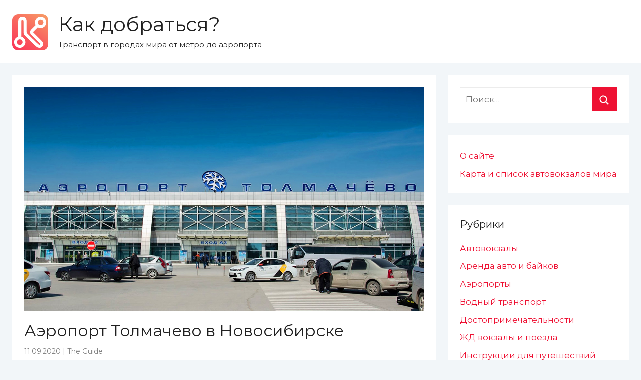

--- FILE ---
content_type: text/html; charset=UTF-8
request_url: https://kakdobratsa.ru/how-to-get-from-airport-novosibirsk/
body_size: 19756
content:
<!DOCTYPE html>
<html lang="ru-RU" prefix="og: http://ogp.me/ns#">

<head>
<script async src="https://pagead2.googlesyndication.com/pagead/js/adsbygoogle.js"></script>
<script>
     (adsbygoogle = window.adsbygoogle || []).push({
          google_ad_client: "ca-pub-6325682375090603",
          enable_page_level_ads: true
     });
</script>
<meta charset="UTF-8">
<meta name="viewport" content="width=device-width, initial-scale=1">

<link rel="apple-touch-icon" sizes="57x57" href="/assets/kakdobratsa/favicon/apple-touch-icon-57x57.png?v=vMQMOnBP2R">
<link rel="apple-touch-icon" sizes="60x60" href="/assets/kakdobratsa/favicon/apple-touch-icon-60x60.png?v=vMQMOnBP2R">
<link rel="apple-touch-icon" sizes="72x72" href="/assets/kakdobratsa/favicon/apple-touch-icon-72x72.png?v=vMQMOnBP2R">
<link rel="apple-touch-icon" sizes="76x76" href="/assets/kakdobratsa/favicon/apple-touch-icon-76x76.png?v=vMQMOnBP2R">
<link rel="apple-touch-icon" sizes="114x114" href="/assets/kakdobratsa/favicon/apple-touch-icon-114x114.png?v=vMQMOnBP2R">
<link rel="apple-touch-icon" sizes="120x120" href="/assets/kakdobratsa/favicon/apple-touch-icon-120x120.png?v=vMQMOnBP2R">
<link rel="apple-touch-icon" sizes="144x144" href="/assets/kakdobratsa/favicon/apple-touch-icon-144x144.png?v=vMQMOnBP2R">
<link rel="apple-touch-icon" sizes="152x152" href="/assets/kakdobratsa/favicon/apple-touch-icon-152x152.png?v=vMQMOnBP2R">
<link rel="apple-touch-icon" sizes="180x180" href="/assets/kakdobratsa/favicon/apple-touch-icon-180x180.png?v=vMQMOnBP2R">
<link rel="icon" type="image/png" sizes="32x32" href="/assets/kakdobratsa/favicon/favicon-32x32.png?v=vMQMOnBP2R">
<link rel="icon" type="image/png" sizes="16x16" href="/assets/kakdobratsa/favicon/favicon-16x16.png?v=vMQMOnBP2R">
<link rel="manifest" href="/assets/kakdobratsa/favicon/site.webmanifest?v=vMQMOnBP2R">
<link rel="mask-icon" href="/assets/kakdobratsa/favicon/safari-pinned-tab.svg?v=vMQMOnBP2R" color="#fa3559">
<link rel="shortcut icon" href="/assets/kakdobratsa/favicon/favicon.ico?v=vMQMOnBP2R">
<meta name="apple-mobile-web-app-title" content="Как добраться">
<meta name="application-name" content="Как добраться">
<meta name="msapplication-TileColor" content="#fa3559">
<meta name="msapplication-TileImage" content="/assets/kakdobratsa/favicon/mstile-144x144.png?v=vMQMOnBP2R">
<meta name="msapplication-config" content="/assets/kakdobratsa/favicon/browserconfig.xml?v=vMQMOnBP2R">
<meta name="theme-color" content="#ffffff">
    
<link rel="profile" href="http://gmpg.org/xfn/11">
<link href="https://fonts.googleapis.com/css?family=Montserrat" rel="stylesheet">
<title>Аэропорт Толмачево в Новосибирске - Как добраться?</title>

	  <meta name='robots' content='max-image-preview:large' />
	<style>img:is([sizes="auto" i], [sizes^="auto," i]) { contain-intrinsic-size: 3000px 1500px }</style>
	
<meta name="description" content="Аэропорт Толмачево в Новосибирске: как добраться до центра, стоимость проезда на такси и автобусах, время в пути и где находится аэропорт."/>
<link rel="canonical" href="https://kakdobratsa.ru/how-to-get-from-airport-novosibirsk/" />
<meta property="og:locale" content="ru_RU" />
<meta property="og:type" content="article" />
<meta property="og:title" content="Аэропорт Толмачево в Новосибирске - Как добраться?" />
<meta property="og:description" content="Аэропорт Толмачево в Новосибирске: как добраться до центра, стоимость проезда на такси и автобусах, время в пути и где находится аэропорт." />
<meta property="og:url" content="https://kakdobratsa.ru/how-to-get-from-airport-novosibirsk/" />
<meta property="og:site_name" content="Как добраться?" />
<meta property="article:tag" content="Новосибирск" />
<meta property="article:tag" content="Россия" />
<meta property="article:section" content="Аэропорты" />
<meta property="article:published_time" content="2020-09-11T18:57:22+03:00" />
<meta property="article:modified_time" content="2024-05-07T08:49:54+03:00" />
<meta property="og:updated_time" content="2024-05-07T08:49:54+03:00" />
<meta property="og:image" content="https://kakdobratsa.ru/wp-content/uploads/kakdobratsa_ru/2020/09/how-to-get-from-airport-novosibirsk.jpg" />
<meta property="og:image:secure_url" content="https://kakdobratsa.ru/wp-content/uploads/kakdobratsa_ru/2020/09/how-to-get-from-airport-novosibirsk.jpg" />
<meta property="og:image:width" content="1240" />
<meta property="og:image:height" content="696" />
<meta name="twitter:card" content="summary_large_image" />
<meta name="twitter:description" content="Аэропорт Толмачево в Новосибирске: как добраться до центра, стоимость проезда на такси и автобусах, время в пути и где находится аэропорт." />
<meta name="twitter:title" content="Аэропорт Толмачево в Новосибирске - Как добраться?" />
<meta name="twitter:image" content="https://kakdobratsa.ru/wp-content/uploads/kakdobratsa_ru/2020/09/how-to-get-from-airport-novosibirsk.jpg" />
<script type='application/ld+json'>{"@context":"http:\/\/schema.org","@type":"WebSite","@id":"#website","url":"https:\/\/kakdobratsa.ru\/","name":"\u041a\u0430\u043a \u0434\u043e\u0431\u0440\u0430\u0442\u044c\u0441\u044f?","potentialAction":{"@type":"SearchAction","target":"https:\/\/kakdobratsa.ru\/?s={search_term_string}","query-input":"required name=search_term_string"}}</script>

<link rel="alternate" type="application/rss+xml" title="Как добраться? &raquo; Лента" href="https://kakdobratsa.ru/feed/" />
<link rel="alternate" type="application/rss+xml" title="Как добраться? &raquo; Лента комментариев" href="https://kakdobratsa.ru/comments/feed/" />
<link rel="alternate" type="application/rss+xml" title="Как добраться? &raquo; Лента комментариев к &laquo;Аэропорт Толмачево в Новосибирске&raquo;" href="https://kakdobratsa.ru/how-to-get-from-airport-novosibirsk/feed/" />
<script type="text/javascript">
/* <![CDATA[ */
window._wpemojiSettings = {"baseUrl":"https:\/\/s.w.org\/images\/core\/emoji\/15.0.3\/72x72\/","ext":".png","svgUrl":"https:\/\/s.w.org\/images\/core\/emoji\/15.0.3\/svg\/","svgExt":".svg","source":{"concatemoji":"https:\/\/kakdobratsa.ru\/wp-includes\/js\/wp-emoji-release.min.js?ver=6.7.1"}};
/*! This file is auto-generated */
!function(i,n){var o,s,e;function c(e){try{var t={supportTests:e,timestamp:(new Date).valueOf()};sessionStorage.setItem(o,JSON.stringify(t))}catch(e){}}function p(e,t,n){e.clearRect(0,0,e.canvas.width,e.canvas.height),e.fillText(t,0,0);var t=new Uint32Array(e.getImageData(0,0,e.canvas.width,e.canvas.height).data),r=(e.clearRect(0,0,e.canvas.width,e.canvas.height),e.fillText(n,0,0),new Uint32Array(e.getImageData(0,0,e.canvas.width,e.canvas.height).data));return t.every(function(e,t){return e===r[t]})}function u(e,t,n){switch(t){case"flag":return n(e,"\ud83c\udff3\ufe0f\u200d\u26a7\ufe0f","\ud83c\udff3\ufe0f\u200b\u26a7\ufe0f")?!1:!n(e,"\ud83c\uddfa\ud83c\uddf3","\ud83c\uddfa\u200b\ud83c\uddf3")&&!n(e,"\ud83c\udff4\udb40\udc67\udb40\udc62\udb40\udc65\udb40\udc6e\udb40\udc67\udb40\udc7f","\ud83c\udff4\u200b\udb40\udc67\u200b\udb40\udc62\u200b\udb40\udc65\u200b\udb40\udc6e\u200b\udb40\udc67\u200b\udb40\udc7f");case"emoji":return!n(e,"\ud83d\udc26\u200d\u2b1b","\ud83d\udc26\u200b\u2b1b")}return!1}function f(e,t,n){var r="undefined"!=typeof WorkerGlobalScope&&self instanceof WorkerGlobalScope?new OffscreenCanvas(300,150):i.createElement("canvas"),a=r.getContext("2d",{willReadFrequently:!0}),o=(a.textBaseline="top",a.font="600 32px Arial",{});return e.forEach(function(e){o[e]=t(a,e,n)}),o}function t(e){var t=i.createElement("script");t.src=e,t.defer=!0,i.head.appendChild(t)}"undefined"!=typeof Promise&&(o="wpEmojiSettingsSupports",s=["flag","emoji"],n.supports={everything:!0,everythingExceptFlag:!0},e=new Promise(function(e){i.addEventListener("DOMContentLoaded",e,{once:!0})}),new Promise(function(t){var n=function(){try{var e=JSON.parse(sessionStorage.getItem(o));if("object"==typeof e&&"number"==typeof e.timestamp&&(new Date).valueOf()<e.timestamp+604800&&"object"==typeof e.supportTests)return e.supportTests}catch(e){}return null}();if(!n){if("undefined"!=typeof Worker&&"undefined"!=typeof OffscreenCanvas&&"undefined"!=typeof URL&&URL.createObjectURL&&"undefined"!=typeof Blob)try{var e="postMessage("+f.toString()+"("+[JSON.stringify(s),u.toString(),p.toString()].join(",")+"));",r=new Blob([e],{type:"text/javascript"}),a=new Worker(URL.createObjectURL(r),{name:"wpTestEmojiSupports"});return void(a.onmessage=function(e){c(n=e.data),a.terminate(),t(n)})}catch(e){}c(n=f(s,u,p))}t(n)}).then(function(e){for(var t in e)n.supports[t]=e[t],n.supports.everything=n.supports.everything&&n.supports[t],"flag"!==t&&(n.supports.everythingExceptFlag=n.supports.everythingExceptFlag&&n.supports[t]);n.supports.everythingExceptFlag=n.supports.everythingExceptFlag&&!n.supports.flag,n.DOMReady=!1,n.readyCallback=function(){n.DOMReady=!0}}).then(function(){return e}).then(function(){var e;n.supports.everything||(n.readyCallback(),(e=n.source||{}).concatemoji?t(e.concatemoji):e.wpemoji&&e.twemoji&&(t(e.twemoji),t(e.wpemoji)))}))}((window,document),window._wpemojiSettings);
/* ]]> */
</script>
<link rel='stylesheet' id='donovan-custom-fonts-css' href='https://kakdobratsa.ru/wp-content/themes/kakdobratsa/assets/css/custom-fonts.css?ver=20190203' type='text/css' media='all' />
<style id='wp-emoji-styles-inline-css' type='text/css'>

	img.wp-smiley, img.emoji {
		display: inline !important;
		border: none !important;
		box-shadow: none !important;
		height: 1em !important;
		width: 1em !important;
		margin: 0 0.07em !important;
		vertical-align: -0.1em !important;
		background: none !important;
		padding: 0 !important;
	}
</style>
<link rel='stylesheet' id='contact-form-7-css' href='https://kakdobratsa.ru/wp-content/plugins/contact-form-7/includes/css/styles.css?ver=6.0.3' type='text/css' media='all' />
<link rel='stylesheet' id='stcr-font-awesome-css' href='https://kakdobratsa.ru/wp-content/plugins/subscribe-to-comments-reloaded/includes/css/font-awesome.min.css?ver=6.7.1' type='text/css' media='all' />
<link rel='stylesheet' id='stcr-style-css' href='https://kakdobratsa.ru/wp-content/plugins/subscribe-to-comments-reloaded/includes/css/stcr-style.css?ver=6.7.1' type='text/css' media='all' />
<link rel='stylesheet' id='ppress-frontend-css' href='https://kakdobratsa.ru/wp-content/plugins/wp-user-avatar/assets/css/frontend.min.css?ver=4.15.21' type='text/css' media='all' />
<link rel='stylesheet' id='ppress-flatpickr-css' href='https://kakdobratsa.ru/wp-content/plugins/wp-user-avatar/assets/flatpickr/flatpickr.min.css?ver=4.15.21' type='text/css' media='all' />
<link rel='stylesheet' id='ppress-select2-css' href='https://kakdobratsa.ru/wp-content/plugins/wp-user-avatar/assets/select2/select2.min.css?ver=6.7.1' type='text/css' media='all' />
<link rel='stylesheet' id='wp-lightbox-2.min.css-css' href='https://kakdobratsa.ru/wp-content/plugins/wp-lightbox-2/styles/lightbox.min.ru_RU.css?ver=1.3.4' type='text/css' media='all' />
<link rel='stylesheet' id='donovan-stylesheet-css' href='https://kakdobratsa.ru/wp-content/themes/kakdobratsa/style.css?ver=1.2.5' type='text/css' media='all' />
<style id='akismet-widget-style-inline-css' type='text/css'>

			.a-stats {
				--akismet-color-mid-green: #357b49;
				--akismet-color-white: #fff;
				--akismet-color-light-grey: #f6f7f7;

				max-width: 350px;
				width: auto;
			}

			.a-stats * {
				all: unset;
				box-sizing: border-box;
			}

			.a-stats strong {
				font-weight: 600;
			}

			.a-stats a.a-stats__link,
			.a-stats a.a-stats__link:visited,
			.a-stats a.a-stats__link:active {
				background: var(--akismet-color-mid-green);
				border: none;
				box-shadow: none;
				border-radius: 8px;
				color: var(--akismet-color-white);
				cursor: pointer;
				display: block;
				font-family: -apple-system, BlinkMacSystemFont, 'Segoe UI', 'Roboto', 'Oxygen-Sans', 'Ubuntu', 'Cantarell', 'Helvetica Neue', sans-serif;
				font-weight: 500;
				padding: 12px;
				text-align: center;
				text-decoration: none;
				transition: all 0.2s ease;
			}

			/* Extra specificity to deal with TwentyTwentyOne focus style */
			.widget .a-stats a.a-stats__link:focus {
				background: var(--akismet-color-mid-green);
				color: var(--akismet-color-white);
				text-decoration: none;
			}

			.a-stats a.a-stats__link:hover {
				filter: brightness(110%);
				box-shadow: 0 4px 12px rgba(0, 0, 0, 0.06), 0 0 2px rgba(0, 0, 0, 0.16);
			}

			.a-stats .count {
				color: var(--akismet-color-white);
				display: block;
				font-size: 1.5em;
				line-height: 1.4;
				padding: 0 13px;
				white-space: nowrap;
			}
		
</style>
<link rel='stylesheet' id='decent-comments-widget-css' href='https://kakdobratsa.ru/wp-content/plugins/decent-comments/css/decent-comments-widget.css' type='text/css' media='all' />
<script type="text/javascript" src="https://kakdobratsa.ru/wp-includes/js/jquery/jquery.min.js?ver=3.7.1" id="jquery-core-js"></script>
<script type="text/javascript" src="https://kakdobratsa.ru/wp-includes/js/jquery/jquery-migrate.min.js?ver=3.4.1" id="jquery-migrate-js"></script>
<script type="text/javascript" src="https://kakdobratsa.ru/wp-content/plugins/wp-user-avatar/assets/flatpickr/flatpickr.min.js?ver=4.15.21" id="ppress-flatpickr-js"></script>
<script type="text/javascript" src="https://kakdobratsa.ru/wp-content/plugins/wp-user-avatar/assets/select2/select2.min.js?ver=4.15.21" id="ppress-select2-js"></script>
<script type="text/javascript" id="donovan-jquery-navigation-js-extra">
/* <![CDATA[ */
var donovan_menu_title = "<svg class=\"icon icon-menu\" aria-hidden=\"true\" role=\"img\"> <use xlink:href=\"https:\/\/kakdobratsa.ru\/wp-content\/themes\/kakdobratsa\/assets\/icons\/genericons-neue.svg#menu\"><\/use> <\/svg>\u041c\u0435\u043d\u044e";
/* ]]> */
</script>
<script type="text/javascript" src="https://kakdobratsa.ru/wp-content/themes/kakdobratsa/assets/js/navigation.js?ver=20171005" id="donovan-jquery-navigation-js"></script>
<script type="text/javascript" src="https://kakdobratsa.ru/wp-content/themes/kakdobratsa/assets/js/svgxuse.min.js?ver=1.2.4" id="svgxuse-js"></script>
<link rel="https://api.w.org/" href="https://kakdobratsa.ru/wp-json/" /><link rel="alternate" title="JSON" type="application/json" href="https://kakdobratsa.ru/wp-json/wp/v2/posts/4551" /><link rel="EditURI" type="application/rsd+xml" title="RSD" href="https://kakdobratsa.ru/xmlrpc.php?rsd" />
<meta name="generator" content="WordPress 6.7.1" />
<link rel='shortlink' href='https://kakdobratsa.ru/?p=4551' />
<link rel="alternate" title="oEmbed (JSON)" type="application/json+oembed" href="https://kakdobratsa.ru/wp-json/oembed/1.0/embed?url=https%3A%2F%2Fkakdobratsa.ru%2Fhow-to-get-from-airport-novosibirsk%2F" />
<link rel="alternate" title="oEmbed (XML)" type="text/xml+oembed" href="https://kakdobratsa.ru/wp-json/oembed/1.0/embed?url=https%3A%2F%2Fkakdobratsa.ru%2Fhow-to-get-from-airport-novosibirsk%2F&#038;format=xml" />
<style type="text/css">.eafl-disclaimer-small{font-size:.8em}.eafl-disclaimer-smaller{font-size:.6em}</style><link rel="pingback" href="https://kakdobratsa.ru/xmlrpc.php">
<style type="text/css">.recentcomments a{display:inline !important;padding:0 !important;margin:0 !important;}</style><style type="text/css" id="custom-background-css">
body.custom-background { background-color: #f2f6f9; }
</style>
	</head>

<body class="post-template-default single single-post postid-4551 single-format-standard custom-background blog-grid-layout">

	<div id="page" class="site">
		<a class="skip-link screen-reader-text" href="#content">Перейти к содержимому</a>

		
		<header id="masthead" class="site-header clearfix" role="banner">

			<div class="header-main container clearfix">

				<div id="logo" class="site-branding clearfix">

					<a class="site-logo" href="https://kakdobratsa.ru/" rel="home" title="Как добраться?"></a>					
			<p class="site-title"><a href="https://kakdobratsa.ru/" rel="home">Как добраться?</a></p>

							
			<p class="site-description">Транспорт в городах мира от метро до аэропорта</p>

		
				</div><!-- .site-branding -->

				
			</div><!-- .header-main -->

			

<div id="main-navigation-wrap" class="primary-navigation-wrap">

	<div id="main-navigation-container" class="primary-navigation-container container">

		
        
	</div>

</div>


			
			
		</header><!-- #masthead -->

		<div id="content" class="site-content container">

	<div id="primary" class="content-area">
		<main id="main" class="site-main">

		
<article id="post-4551" class="post-4551 post type-post status-publish format-standard has-post-thumbnail hentry category-airports tag-novosibirsk tag-russia">

	
			<div class="post-image">
				<img width="1240" height="696" src="https://kakdobratsa.ru/wp-content/uploads/kakdobratsa_ru/2020/09/how-to-get-from-airport-novosibirsk.jpg" class="attachment-post-thumbnail size-post-thumbnail wp-post-image" alt="Аэропорт Толмачево в Новосибирске как добраться" decoding="async" fetchpriority="high" srcset="https://kakdobratsa.ru/wp-content/uploads/kakdobratsa_ru/2020/09/how-to-get-from-airport-novosibirsk.jpg 1240w, https://kakdobratsa.ru/wp-content/uploads/kakdobratsa_ru/2020/09/how-to-get-from-airport-novosibirsk-300x168.jpg 300w, https://kakdobratsa.ru/wp-content/uploads/kakdobratsa_ru/2020/09/how-to-get-from-airport-novosibirsk-768x431.jpg 768w, https://kakdobratsa.ru/wp-content/uploads/kakdobratsa_ru/2020/09/how-to-get-from-airport-novosibirsk-1024x575.jpg 1024w" sizes="(max-width: 1240px) 100vw, 1240px" />			</div>

		
	<div class="post-content">

		<header class="entry-header">

			<h1 class="entry-title">Аэропорт Толмачево в Новосибирске</h1>
			<div class="entry-meta post-details"><span class="meta-data posted-on meta-date"><a href="https://kakdobratsa.ru/how-to-get-from-airport-novosibirsk/" rel="bookmark"><time class="entry-date published" datetime="2020-09-11T18:57:22+03:00">11.09.2020</time><time class="updated" datetime="2024-05-07T08:49:54+03:00">07.05.2024</time></a></span><span class="meta-data posted-by meta-author"> <span class="author vcard"><a class="url fn n" href="https://kakdobratsa.ru/author/the_guide/" title="Посмотреть все записи автора The Guide" rel="author">The Guide</a></span></span></div>
		</header><!-- .entry-header -->

		<div class="entry-content clearfix">

			<div class='code-block code-block-1' style='margin: 8px auto 8px 0; text-align: left; display: block; clear: both;'>
<div class="as as-article as-article-top">
<script async src="https://pagead2.googlesyndication.com/pagead/js/adsbygoogle.js"></script>
<!-- Kakdobratsa.ru in-article top -->
<ins class="adsbygoogle"
     style="display:block"
     data-ad-client="ca-pub-6325682375090603"
     data-ad-slot="3655262729"
     data-ad-format="auto"
     data-full-width-responsive="true"></ins>
<script>
     (adsbygoogle = window.adsbygoogle || []).push({});
</script>
</div></div>
<p>В этой статье мы расскажем, как добраться из аэропорта Толмачево в Новосибирске до центра города. Вы узнаете о стоимости проезда на такси и автобусах, времени в пути и где находится аэропорт.<span id="more-4551"></span></p>
<h3>Практическая информация об аэропорте Толмачево в Новосибирске</h3>
<ul>
<li><strong>Официальное название аэропорта</strong>: Аэропорт Толмачёво имени А. И. Покрышкина</li>
<li><strong>Код аэропорта</strong>: IATA: OVB; ICAO: UNNT</li>
<li><strong>Дата открытия</strong>: 1957 г.</li>
<li><strong>Где находится аэропорт, адрес и расстояние до центра</strong>: Обь, Новосибирская обл., Россия, 633104, 17 км на запад от центра Новосибирска</li>
<li><strong>Телефон аэропорта</strong>: +7 (383) 216-99-99</li>
<li><strong>Официальный сайт аэропорта</strong>: Tolmachevo.ru. Сайт доступен на русском и английском языках.</li>
<li><strong>Годовой пассажиропоток</strong>: 7,5 млн. пассажиров</li>
<li><strong>Количество терминалов</strong>: 1</li>
<li><strong>Популярные пункты назначения</strong>: Москва, <a href="https://kakdobratsa.ru/how-to-get-from-airport-saint-petersburg/">Санкт-Петербург</a>, <a href="https://kakdobratsa.ru/how-to-get-from-airport-khabarovsk/">Хабаровск</a>, <a href="https://kakdobratsa.ru/how-to-get-from-airport-vladivostok/">Владивосток</a>, <a href="https://kakdobratsa.ru/how-to-get-from-airport-irkutsk/">Иркутск</a>, <a href="https://kakdobratsa.ru/how-to-get-from-airport-sochi/">Сочи</a>, <a href="https://kakdobratsa.ru/how-to-get-from-airport-yekaterinburg/">Екатеринбург</a> (внутренние направления); Бангкок, <a href="https://kakdobratsa.ru/how-to-get-from-airport-phuket/">Пхукет</a>, Анталия, <a href="https://kakdobratsa.ru/how-to-get-from-airport-istanbul/">Стамбул</a>, <a href="https://kakdobratsa.ru/how-to-get-from-airport-dubai/">Дубай</a>, Бишкек (международные направления)</li>
<li><strong>Стоимость самых дешевых авиабилетов</strong>: <a rel="external nofollow" href="https://tp.media/r?marker=26582&amp;trs=38544&amp;p=4114&amp;u=https%3A%2F%2Fwww.aviasales.ru%2Froutes%2Fovb%2Fmow" target="_blank">авиабилет Новосибирск — Москва</a> от 6898 рублей в две стороны; <a rel="external nofollow" href="https://tp.media/r?marker=26582&amp;trs=38544&amp;p=4114&amp;u=https%3A%2F%2Fwww.aviasales.ru%2Froutes%2Fovb%2Fled" target="_blank">авиабилет Новосибирск — Санкт-Петербург</a> от 9120 рублей в две стороны</li>
<li><strong>Время в пути при прямом перелете</strong>: Новосибирск — Москва 3 часа 50 минут, Новосибирск — Санкт-Петербург 4 часа 50 минут</li>
<li><strong>Местное время</strong>: UTC+7</li>
<li><strong>Где поесть</strong>: кофейня «Чашка кофе», «Шоколадница», ресторан «Beerman &amp; Grill»</li>
<li><strong>Магазины</strong>: минимаркет «Хорошие новости», магазин «Сибирский кедр», сувенирный магазин «Таёжная лавка»</li>
<li><strong>Услуги в аэропорту</strong>: бесплатная комната матери и ребёнка, круглосуточные залы повышенной комфортности, магазины дьюти фри, банкоматы, круглосуточная аптека, упаковка багажа, беспроводной Wi-Fi, салоны связи МТС и Билайн, камера хранения, почта</li>
<li><strong>Отель рядом с аэропортом Толмачёво</strong>: <a rel="external nofollow" href="https://tp.media/r?marker=26582&amp;trs=38544&amp;p=7038&amp;u=https%3A%2F%2Fostrovok.ru%2Fhotel%2Frussia%2Fob%2Fmid7821588%2Fskyport_hotel%2F&amp;campaign_id=459" target="_blank">Skyport Hotel (Гостиница Скайпорт)</a></li>
</ul>
<p><script src="https://www.travelpayouts.com/weedle/widget.js?v=1&#038;marker=26582&#038;host=hydra.aviasales.ru&#038;locale=ru&#038;currency=rub&#038;powered_by=false&#038;destination=OVB" charset="utf-8"></script></p>
<h3>Краткое описание аэропорта Толмачево в Новосибирске</h3>
<p><strong>Аэропорт Толмачёво имени А. И. Покрышкина</strong> – международный аэропорт, занимающий выгодное расположение в Новосибирской области. Аэропорт обслуживает как внутренние рейсы, так и международные рейсы. Толмачёво – хаб для авиакомпании С7. Наибольшее количество ежедневных рейсов (до 20) выполняется из Новосибирска в Москву. Из международных рейсов пользуются популярностью полеты в Таиланд, Турцию и Китай.</p>
<p>Благодаря большому количеству выполняемых рейсов аэропорт Толмачёво привлекает пассажиров из соседних областей: Омской, Томской, Кемеровской областей и Республики Алтай.</p>
<p>По отзывам туристов, аэропорт большой и современный, а также очень чистый. Обслуживание пассажиров и прохождение таможенных формальностей и паспортного контроля проходит быстро. В помещении аэровокзала работает кондиционер и есть достаточно мест для сидения пассажиров. Расписание прилетов и вылетов наглядно отображается на крупном табло в терминале, а также в онлайн табло на веб-сайте аэропорта.</p>
<figure id="attachment_4557" aria-describedby="caption-attachment-4557" style="width: 1240px" class="wp-caption alignnone"><a href="http://kakdobratsa.ru/wp-content/uploads/kakdobratsa_ru/2020/09/Airport-Novosibirsk.jpg" rel="lightbox[4551]"><img decoding="async" class="size-full wp-image-4557" src="http://kakdobratsa.ru/wp-content/uploads/kakdobratsa_ru/2020/09/Airport-Novosibirsk.jpg" alt="Аэропорт Толмачево в Новосибирске" width="1240" height="829" srcset="https://kakdobratsa.ru/wp-content/uploads/kakdobratsa_ru/2020/09/Airport-Novosibirsk.jpg 1240w, https://kakdobratsa.ru/wp-content/uploads/kakdobratsa_ru/2020/09/Airport-Novosibirsk-300x201.jpg 300w, https://kakdobratsa.ru/wp-content/uploads/kakdobratsa_ru/2020/09/Airport-Novosibirsk-768x513.jpg 768w, https://kakdobratsa.ru/wp-content/uploads/kakdobratsa_ru/2020/09/Airport-Novosibirsk-1024x685.jpg 1024w" sizes="(max-width: 1240px) 100vw, 1240px" /></a><figcaption id="caption-attachment-4557" class="wp-caption-text">Фото от Tatyana Dashevskaya (Google Maps), заглавное фото от Mikhail Ivanov</figcaption></figure>
<h3>Карта-схема терминала</h3>
<p>В результате модернизации пассажирские терминалы аэропорта Толмачево в 2013 году были объединены в один терминал. В этом терминале два сектора: сектор А для обслуживания внутренних рейсов и сектор В для обслуживания международных рейсов. Расположение терминала, парковок и остановок на Привокзальной площади показано на приложенной схеме аэропорта Новосибирска.</p><div class='code-block code-block-2' style='margin: 8px 0; clear: both;'>
<script async src="https://pagead2.googlesyndication.com/pagead/js/adsbygoogle.js"></script>
<ins class="adsbygoogle"
     style="display:block; text-align:center;"
     data-ad-layout="in-article"
     data-ad-format="fluid"
     data-ad-client="ca-pub-6325682375090603"
     data-ad-slot="3128649118"></ins>
<script>
     (adsbygoogle = window.adsbygoogle || []).push({});
</script></div>

<p><a href="http://kakdobratsa.ru/wp-content/uploads/kakdobratsa_ru/2020/09/Airport-Novosibirsk-Parking.png" rel="lightbox[4551]"><img decoding="async" class="alignnone size-full wp-image-4555" src="http://kakdobratsa.ru/wp-content/uploads/kakdobratsa_ru/2020/09/Airport-Novosibirsk-Parking.png" alt="Аэропорт Толмачево Новосибирск карта и схема терминалов и парковок" width="2415" height="3027" srcset="https://kakdobratsa.ru/wp-content/uploads/kakdobratsa_ru/2020/09/Airport-Novosibirsk-Parking.png 2415w, https://kakdobratsa.ru/wp-content/uploads/kakdobratsa_ru/2020/09/Airport-Novosibirsk-Parking-239x300.png 239w, https://kakdobratsa.ru/wp-content/uploads/kakdobratsa_ru/2020/09/Airport-Novosibirsk-Parking-768x963.png 768w, https://kakdobratsa.ru/wp-content/uploads/kakdobratsa_ru/2020/09/Airport-Novosibirsk-Parking-817x1024.png 817w" sizes="(max-width: 2415px) 100vw, 2415px" /></a></p>
<h3>Автобусы и маршрутки из аэропорта Новосибирска</h3>
<p><strong>Городской автобус маршрута № 111Э (экспресс)</strong> из аэропорта Толмачево в Новосибирск отходит с остановки общественного транспорта рядом с входом в аэропорт. Это недорогой и удобный способ добраться из аэропорта в центр. Стоимость проезда 48 рублей. Автобус курсирует между аэропортом и городским жд вокзалом «Новосибирск-Главный».  Время в пути до конечной остановки составляет от 40 до 50 минут в зависимости от дорожной обстановки.</p>
<p>График отправления автобуса из аэропорта к жд вокзалу: с 05:00 до 22:30 каждые полчаса. В обратном направлении, с жд вокзала в аэропорт: с 06:00 до 23:30 каждые полчаса. Ночные автобусы по этому направлению отсутствуют.</p>
<p>Немного сэкономить на проезде из аэропорта Толмачево в Новосибирск позволяют городские автобусы маршрутов №101, №112, №122 и №124. Цена автобусного билета при поездке на них составит 33 рубля. Это удобная альтернатива автобусу-экспрессу, если вам надо добраться в другую часть города. Расскажу подробнее о графиках их движения.</p>
<ul>
<li><strong>Автобусный маршрут №101</strong>: Аэропорт Толмачево – Областная больница. График работы: с 07:00 до 21:15 ежедневно с интервалами 2–2,5 часа.</li>
<li><strong>Автобусный маршрут №112</strong>: Аэропорт Толмачево – СТЦ «МЕГА». График работы: с 05:40 до 19:30 ежедневно с интервалами 20–40 минут.</li>
<li><strong>Автобусный маршрут №122</strong>: Аэропорт Толмачево – ст. метро Площадь Маркса. График работы: с 06:30 до 20:00 ежедневно с интервалами 3 часа.</li>
<li><strong>Автобусный маршрут №124</strong>: Аэропорт Толмачево – п. Краснообск. График работы: 4 рейса ежедневно, первый рейс отправляется в 08:10, последний – в 20:20.</li>
</ul>
<p>Помимо автобусов, по маршруту Аэропорт Толмачево – Вокзал «Новосибирск-Главный» выполняет рейсы маршрутка №312. Маршрутки ходят очень часто: с интервалом от 5 до 20 минут, начиная с 05:40 утра.</p>
<figure id="attachment_4554" aria-describedby="caption-attachment-4554" style="width: 603px" class="wp-caption alignnone"><a href="http://kakdobratsa.ru/wp-content/uploads/kakdobratsa_ru/2020/09/Airport-Novosibirsk-Bus.jpg" rel="lightbox[4551]"><img loading="lazy" decoding="async" class="size-full wp-image-4554" src="http://kakdobratsa.ru/wp-content/uploads/kakdobratsa_ru/2020/09/Airport-Novosibirsk-Bus.jpg" alt=" Автобусы из аэропорта Толмачево в Новосибирск" width="603" height="693" srcset="https://kakdobratsa.ru/wp-content/uploads/kakdobratsa_ru/2020/09/Airport-Novosibirsk-Bus.jpg 603w, https://kakdobratsa.ru/wp-content/uploads/kakdobratsa_ru/2020/09/Airport-Novosibirsk-Bus-261x300.jpg 261w" sizes="auto, (max-width: 603px) 100vw, 603px" /></a><figcaption id="caption-attachment-4554" class="wp-caption-text">Фото от aviation sky (Google Maps)</figcaption></figure>
<h3>Поезд до аэропорта Новосибирска</h3>
<p>Этот вариант заинтересует пассажиров из других сибирских городов, которые ради вылета из Новосибирска едут в этот город на поезде. С 2015 г. была введена дополнительная остановка поездов на жд станции «Обь» в 4,5 км от аэропорта. Выйдя на этой станции, вы можете сесть на проходящий автобус № 111Э, №112, №122 или маршрутку №312 и оказаться в аэропорту всего через 10 минут. Благодаря остановке поезда на станции «Обь», вам необязательно ехать в самый центр, и можно сэкономить время и деньги.</p>
<figure id="attachment_4556" aria-describedby="caption-attachment-4556" style="width: 1240px" class="wp-caption alignnone"><a href="http://kakdobratsa.ru/wp-content/uploads/kakdobratsa_ru/2020/09/Airport-Novosibirsk-Train-Station.jpg" rel="lightbox[4551]"><img loading="lazy" decoding="async" class="size-full wp-image-4556" src="http://kakdobratsa.ru/wp-content/uploads/kakdobratsa_ru/2020/09/Airport-Novosibirsk-Train-Station.jpg" alt="Аэропорта Толмачево в Новосибирске жд вокзал" width="1240" height="821" srcset="https://kakdobratsa.ru/wp-content/uploads/kakdobratsa_ru/2020/09/Airport-Novosibirsk-Train-Station.jpg 1240w, https://kakdobratsa.ru/wp-content/uploads/kakdobratsa_ru/2020/09/Airport-Novosibirsk-Train-Station-300x199.jpg 300w, https://kakdobratsa.ru/wp-content/uploads/kakdobratsa_ru/2020/09/Airport-Novosibirsk-Train-Station-768x508.jpg 768w, https://kakdobratsa.ru/wp-content/uploads/kakdobratsa_ru/2020/09/Airport-Novosibirsk-Train-Station-1024x678.jpg 1024w" sizes="auto, (max-width: 1240px) 100vw, 1240px" /></a><figcaption id="caption-attachment-4556" class="wp-caption-text">Фото от Silver St (Google Maps)</figcaption></figure>
<h3>Как добраться из аэропорта Новосибирска до других городов Западной Сибири</h3>
<p>Из аэропорта Толмачево ходят прямые рейсы междугородних автобусов. Автобусы отходят с Привокзальной площади у аэропорта. Купить билеты и узнать точное расписание движения удобно на крупном сайте-агрегаторе автобусных билетов <a href="http://kakdobratsa.ru/tools/train-tickets/" target="_blank" rel="noopener noreferrer">Tutu.ru</a>. Процесс покупки билетов на сайте интуитивно понятный; доступны отзывы пассажиров об отдельных рейсах.</p><div class='code-block code-block-3' style='margin: 8px auto 8px 0; text-align: left; display: block; clear: both;'>
<script async src="https://pagead2.googlesyndication.com/pagead/js/adsbygoogle.js"></script>
<ins class="adsbygoogle"
     style="display:block; text-align:center;"
     data-ad-layout="in-article"
     data-ad-format="fluid"
     data-ad-client="ca-pub-6325682375090603"
     data-ad-slot="5399481437"></ins>
<script>
     (adsbygoogle = window.adsbygoogle || []).push({});
</script></div>

<p>У аэропорта Новосибирска налажено регулярное автобусное сообщение со следующими городами: Барнаул, Белокуриха, Кемерово, Новокузнецк, Томск с отправлением несколько раз в день.</p>
<p><script src="https://c45.travelpayouts.com/content?promo_id=1809&#038;shmarker=26582&#038;tab1=1&#038;tab2=1&#038;tab3=3&#038;tab4=2&#038;tabDef=1&#038;color_scheme=basic_white&#038;hide_logo=false&#038;hide_logo_tab=false&#038;powered_by=false" charset="utf-8" async="true"></script></p>
<h3>Такси из аэропорта Новосибирска</h3>
<p>Официальные перевозчики такси в аэропорту Новосибирска: Такси Толмачево, iWay. Также в городе работают следующие популярные в России службы такси Максим, Везёт, Яндекс Go и Убер. <a rel="external nofollow" href="https://tp.media/r?marker=26582&amp;p=647&amp;u=https%3A%2F%2Fkiwitaxi.ru%2Frussia%2Fnovosibirsk" target="_blank">Заказать трансфер на такси ко времени прилета своего рейса по выгодной цене можно заранее онлайн</a>. В этом случае вас ждет гарантия приемлемой цены и хорошего сервиса, а также подачи чистого и комфортабельного автомобиля. Средняя цена на проезд из аэропорта Толмачево в центр – от 800 рублей.</p>
<figure id="attachment_4559" aria-describedby="caption-attachment-4559" style="width: 1240px" class="wp-caption alignnone"><a href="http://kakdobratsa.ru/wp-content/uploads/kakdobratsa_ru/2020/09/Tolmachevo-Taxi.jpg" rel="lightbox[4551]"><img loading="lazy" decoding="async" class="size-full wp-image-4559" src="http://kakdobratsa.ru/wp-content/uploads/kakdobratsa_ru/2020/09/Tolmachevo-Taxi.jpg" alt="Такси трансфер из аэропорта Толмачево в Новосибирске" width="1240" height="830" srcset="https://kakdobratsa.ru/wp-content/uploads/kakdobratsa_ru/2020/09/Tolmachevo-Taxi.jpg 1240w, https://kakdobratsa.ru/wp-content/uploads/kakdobratsa_ru/2020/09/Tolmachevo-Taxi-300x201.jpg 300w, https://kakdobratsa.ru/wp-content/uploads/kakdobratsa_ru/2020/09/Tolmachevo-Taxi-768x514.jpg 768w, https://kakdobratsa.ru/wp-content/uploads/kakdobratsa_ru/2020/09/Tolmachevo-Taxi-1024x685.jpg 1024w" sizes="auto, (max-width: 1240px) 100vw, 1240px" /></a><figcaption id="caption-attachment-4559" class="wp-caption-text">Фото от Вячеслав Вертьянов (Google Maps)</figcaption></figure>
<h3>Аренда авто в аэропорту</h3>
<p>Если вы по прилете в Новосибирск хотите продолжить свое путешествие по Западной Сибири – например, <a href="https://kakdobratsa.ru/altai-road-trip-route/">посетить города Алтая</a> или знаменитый горнолыжный курорт Шерегеш, стоит арендовать автомобиль. Забронировать подходящую вам машину онлайн можно у поставщика <a href="https://kakdobratsa.ru/tools/mycarrental/" target="_blank" rel="noopener noreferrer">Mycarrental</a> с большим автопарком и простыми условиями бронирования. При аренде авто на этом сервисе подтверждение поступает сразу же. Стоимость аренды автомобиля Hyundai Solaris – от 15300 рублей в неделю.</p>
<!-- CONTENT END 1 -->

			
		</div><!-- .entry-content -->

		
	</div><!-- .post-content -->

    <div class="after-post">
        <section id="block-2" class="widget widget_block">
<h2 class="wp-block-heading">Это может вам пригодиться!</h2>
</section><section id="block-3" class="widget widget_block"><p>
✈ <a href="https://tp.media/r?marker=26582&trs=38544&p=4114&u=https%3A%2F%2Faviasales.ru&campaign_id=100" target="_blank" rel="noopener">Авиабилеты в любую точку мира по самым низким ценам</a>. Сравниваем цены на 1000+ сайтах с расписанием! Поиск прямых рейсов и полётов с удобными пересадками у всех авиакомпаний мира: Аэрофлот, S7, Эмирейтс, AirAsia, Ryanair итд.
</p>

<p>
🚕 <a href="https://kakdobratsa.ru/tools/transfers/" target="_blank">Закажите удобный трансфер на такси</a> из любого аэропорта до дверей вашего отеля на сайте с круглосуточной русской поддержкой. Сэкономьте силы и начните отдых с комфорта.
</p>

<p>
📷 <a href="https://tp.media/r?marker=26582&trs=38544&p=652&u=https%3A%2F%2Fexperience.tripster.ru%2F&campaign_id=11" target="_blank" rel="noopener">Интересные экскурсии на русском языке от лучших гидов в городах России, Азии, Европы и Америки!</a>
</p>

<script async src="https://c11.travelpayouts.com/content?promo_id=1499&widgetbar_position=top&price=false&nolistbutton=false&widgetbar=false&logo=false&widget_template=horizontal-list&powered_by=false&num=3&shmarker=26582&trs=38544" charset="utf-8"></script></section>    </div>

	<footer class="entry-footer post-details">
		<div class="entry-categories"> <svg class="icon icon-category" aria-hidden="true" role="img"> <use xlink:href="https://kakdobratsa.ru/wp-content/themes/kakdobratsa/assets/icons/genericons-neue.svg#category"></use> </svg><a href="https://kakdobratsa.ru/category/airports/" rel="category tag">Аэропорты</a></div>
			<div class="entry-tags clearfix">
				<svg class="icon icon-tag" aria-hidden="true" role="img"> <use xlink:href="https://kakdobratsa.ru/wp-content/themes/kakdobratsa/assets/icons/genericons-neue.svg#tag"></use> </svg>				<a href="https://kakdobratsa.ru/tag/novosibirsk/" rel="tag">Новосибирск</a>, <a href="https://kakdobratsa.ru/tag/russia/" rel="tag">Россия</a>			</div><!-- .entry-tags -->

			</footer><!-- .entry-footer -->

</article>

	<nav class="navigation post-navigation" aria-label="Записи">
		<h2 class="screen-reader-text">Навигация по записям</h2>
		<div class="nav-links"><div class="nav-previous"><a href="https://kakdobratsa.ru/most-famous-hotels-in-maldives/" rel="prev"><span class="nav-link-text">Предыдущая запись</span><h3 class="entry-title">Где отдыхают звезды и знаменитости на Мальдивах</h3></a></div><div class="nav-next"><a href="https://kakdobratsa.ru/minsk-central-bus-station/" rel="next"><span class="nav-link-text">Следующая запись</span><h3 class="entry-title">Центральный автовокзал в Минске</h3></a></div></div>
	</nav>
<div id="comments" class="comments-area">

	
		<h2 class="comments-title">
			Один отзыв для &ldquo;<span>Аэропорт Толмачево в Новосибирске</span>&rdquo;		</h2><!-- .comments-title -->

		
		<ol class="comment-list">
					<li id="comment-26220" class="comment even thread-even depth-1">
			<article id="div-comment-26220" class="comment-body">
				<footer class="comment-meta">
					<div class="comment-author vcard">
						<img alt='' src='https://secure.gravatar.com/avatar/1f9ef9cd65397c790b5dd3d6e14c68c9?s=56&#038;d=mm&#038;r=g' srcset='https://secure.gravatar.com/avatar/1f9ef9cd65397c790b5dd3d6e14c68c9?s=112&#038;d=mm&#038;r=g 2x' class='avatar avatar-56 photo' height='56' width='56' loading='lazy' decoding='async'/>						<b class="fn">Олег</b><span class="says">:</span>					</div><!-- .comment-author -->

					<div class="comment-metadata">
						<a href="https://kakdobratsa.ru/how-to-get-from-airport-novosibirsk/#comment-26220"><time datetime="2024-07-08T09:00:31+03:00">08.07.2024 в 09:00</time></a>					</div><!-- .comment-metadata -->

									</footer><!-- .comment-meta -->

				<div class="comment-content">
					<p>На днях из аэропорта Новосибирска добирался в город на такси. Такси заказал через Яндекс. Стоимость поездки обошлась в 904 рубля. Ждал машину минут 10, но это была середина дня, поэтому со свободными машинами не было проблем.</p>
				</div><!-- .comment-content -->

				<div class="reply"><a rel="nofollow" class="comment-reply-link" href="https://kakdobratsa.ru/how-to-get-from-airport-novosibirsk/?replytocom=26220#respond" data-commentid="26220" data-postid="4551" data-belowelement="div-comment-26220" data-respondelement="respond" data-replyto="Комментарий к записи Олег" aria-label="Комментарий к записи Олег">Ответить</a></div>			</article><!-- .comment-body -->
		</li><!-- #comment-## -->
		</ol><!-- .comment-list -->

			<div id="respond" class="comment-respond">
		<h3 id="reply-title" class="comment-reply-title">Добавить комментарий <small><a rel="nofollow" id="cancel-comment-reply-link" href="/how-to-get-from-airport-novosibirsk/#respond" style="display:none;">Отменить ответ</a></small></h3><form action="https://kakdobratsa.ru/wp-comments-post.php" method="post" id="commentform" class="comment-form" novalidate><p class="comment-notes"><span id="email-notes">Ваш адрес email не будет опубликован.</span> <span class="required-field-message">Обязательные поля помечены <span class="required">*</span></span></p><p class="comment-form-comment"><label for="comment">Комментарий <span class="required">*</span></label> <textarea id="comment" name="comment" cols="45" rows="8" maxlength="65525" required></textarea></p><p class="comment-form-author"><label for="author">Имя <span class="required">*</span></label> <input id="author" name="author" type="text" value="" size="30" maxlength="245" autocomplete="name" required /></p>
<p class="comment-form-email"><label for="email">Email <span class="required">*</span></label> <input id="email" name="email" type="email" value="" size="30" maxlength="100" aria-describedby="email-notes" autocomplete="email" required /></p>
<p class="comment-form-url"><label for="url">Сайт</label> <input id="url" name="url" type="url" value="" size="30" maxlength="200" autocomplete="url" /></p>
<p class="comment-form-cookies-consent"><input id="wp-comment-cookies-consent" name="wp-comment-cookies-consent" type="checkbox" value="yes" /> <label for="wp-comment-cookies-consent">Сохранить моё имя, email и адрес сайта в этом браузере для последующих моих комментариев.</label></p>
<p class='comment-form-subscriptions'><label for='subscribe-reloaded'><input style='width:30px' type='checkbox' name='subscribe-reloaded' id='subscribe-reloaded' value='yes' /> Notify me of followup comments via e-mail. You can also <a href='https://kakdobratsa.ru/comment-subscriptions/?srp=4551&amp;srk=4d60f91f8b4bc6fac21bd9c4c9f346a8&amp;sra=s&amp;srsrc=f'>subscribe</a> without commenting.</label></p><p class="form-submit"><input name="submit" type="submit" id="submit" class="submit" value="Отправить комментарий" /> <input type='hidden' name='comment_post_ID' value='4551' id='comment_post_ID' />
<input type='hidden' name='comment_parent' id='comment_parent' value='0' />
</p><p style="display: none;"><input type="hidden" id="akismet_comment_nonce" name="akismet_comment_nonce" value="13109ed15f" /></p><p style="display: none !important;" class="akismet-fields-container" data-prefix="ak_"><label>&#916;<textarea name="ak_hp_textarea" cols="45" rows="8" maxlength="100"></textarea></label><input type="hidden" id="ak_js_1" name="ak_js" value="159"/><script>document.getElementById( "ak_js_1" ).setAttribute( "value", ( new Date() ).getTime() );</script></p></form>	</div><!-- #respond -->
	
</div><!-- #comments -->

		</main><!-- #main -->
	</div><!-- #primary -->


	<section id="secondary" class="sidebar widget-area clearfix" role="complementary">

		<section id="search-2" class="widget widget_search">
<form role="search" method="get" class="search-form" action="https://kakdobratsa.ru/">
	<label>
		<span class="screen-reader-text">Найти:</span>
		<input type="search" class="search-field"
			placeholder="Поиск&hellip;"
			value="" name="s"
			title="Найти:" />
	</label>
	<button type="submit" class="search-submit">
		<svg class="icon icon-search" aria-hidden="true" role="img"> <use xlink:href="https://kakdobratsa.ru/wp-content/themes/kakdobratsa/assets/icons/genericons-neue.svg#search"></use> </svg>		<span class="screen-reader-text">Поиск</span>
	</button>
</form>
</section><section id="nav_menu-2" class="widget widget_nav_menu"><div class="menu-%d0%b1%d0%be%d0%ba%d0%be%d0%b2%d0%be%d0%b5-%d0%bc%d0%b5%d0%bd%d1%8e-container"><ul id="menu-%d0%b1%d0%be%d0%ba%d0%be%d0%b2%d0%be%d0%b5-%d0%bc%d0%b5%d0%bd%d1%8e" class="menu"><li id="menu-item-422" class="menu-item menu-item-type-post_type menu-item-object-page menu-item-422"><a href="https://kakdobratsa.ru/about-us/">О сайте</a></li>
<li id="menu-item-9583" class="menu-item menu-item-type-post_type menu-item-object-page menu-item-9583"><a href="https://kakdobratsa.ru/bus-stations-map/">Карта и список автовокзалов мира</a></li>
</ul></div></section><section id="categories-2" class="widget widget_categories"><h4 class="widget-title">Рубрики</h4>
			<ul>
					<li class="cat-item cat-item-2"><a href="https://kakdobratsa.ru/category/bus-stations/">Автовокзалы</a>
</li>
	<li class="cat-item cat-item-34"><a href="https://kakdobratsa.ru/category/car-rental/">Аренда авто и байков</a>
</li>
	<li class="cat-item cat-item-12"><a href="https://kakdobratsa.ru/category/airports/">Аэропорты</a>
</li>
	<li class="cat-item cat-item-139"><a href="https://kakdobratsa.ru/category/maritime-transport/">Водный транспорт</a>
</li>
	<li class="cat-item cat-item-447"><a href="https://kakdobratsa.ru/category/sightseeing/">Достопримечательности</a>
</li>
	<li class="cat-item cat-item-18"><a href="https://kakdobratsa.ru/category/railway-stations/">ЖД вокзалы и поезда</a>
</li>
	<li class="cat-item cat-item-134"><a href="https://kakdobratsa.ru/category/instructions/">Инструкции для путешествий</a>
</li>
	<li class="cat-item cat-item-7"><a href="https://kakdobratsa.ru/category/cities/">Как добраться из пункта А в пункт Б</a>
</li>
	<li class="cat-item cat-item-28"><a href="https://kakdobratsa.ru/category/places-to-travel/">Куда поехать</a>
</li>
	<li class="cat-item cat-item-37"><a href="https://kakdobratsa.ru/category/metro/">Метро</a>
</li>
	<li class="cat-item cat-item-302"><a href="https://kakdobratsa.ru/category/helpful/">Полезное</a>
</li>
	<li class="cat-item cat-item-198"><a href="https://kakdobratsa.ru/category/taxi/">Такси</a>
</li>
			</ul>

			</section><section id="custom_html-5" class="widget_text widget widget_custom_html"><h4 class="widget-title">🌴Туры онлайн</h4><div class="textwidget custom-html-widget">🏖<a href="https://tp.media/r?marker=26582&trs=38544&p=771&u=https%3A%2F%2Ftravelata.ru%2Ftury&campaign_id=18" target="_blank">Поиск путёвок у всех туроператоров</a>: пляжный морской отдых в Дубае, Таиланде, Турции, Египте, на черноморском побережье. Вылеты из Москвы и крупных городов России. Доступные цены, горящие туры, скидки!</div></section><section id="recent-comments-2" class="widget widget_recent_comments"><h4 class="widget-title">Свежие комментарии</h4><ul id="recentcomments"><li class="recentcomments"><span class="comment-author-link">Максим</span> к записи <a href="https://kakdobratsa.ru/2026-olympic-winter-games/#comment-63926">Где будут проводиться Зимние Олимпийские игры 2026 года?</a></li><li class="recentcomments"><span class="comment-author-link">Василий</span> к записи <a href="https://kakdobratsa.ru/how-to-get-from-airport-istanbul/#comment-49127">Как добраться до Нового аэропорта Стамбула</a></li><li class="recentcomments"><span class="comment-author-link"><a href="https://kakdobratsa.ru/" class="url" rel="ugc">The Guide</a></span> к записи <a href="https://kakdobratsa.ru/iceland-road-trip/#comment-44399">Маршрут путешествия по Исландии</a></li><li class="recentcomments"><span class="comment-author-link">Игорь</span> к записи <a href="https://kakdobratsa.ru/iceland-road-trip/#comment-44298">Маршрут путешествия по Исландии</a></li><li class="recentcomments"><span class="comment-author-link">Алла</span> к записи <a href="https://kakdobratsa.ru/how-to-get-to-martinique/#comment-42537">Как добраться до острова Мартиника</a></li></ul></section><section id="tag_cloud-3" class="widget widget_tag_cloud"><h4 class="widget-title">Метки</h4><div class="tagcloud"><a href="https://kakdobratsa.ru/tag/austria/" class="tag-cloud-link tag-link-10 tag-link-position-1" style="font-size: 8.9333333333333pt;" aria-label="Австрия (25 элементов)">Австрия</a>
<a href="https://kakdobratsa.ru/tag/antalya/" class="tag-cloud-link tag-link-138 tag-link-position-2" style="font-size: 9.6592592592593pt;" aria-label="Анталия (29 элементов)">Анталия</a>
<a href="https://kakdobratsa.ru/tag/africa/" class="tag-cloud-link tag-link-50 tag-link-position-3" style="font-size: 8pt;" aria-label="Африка (20 элементов)">Африка</a>
<a href="https://kakdobratsa.ru/tag/barcelona/" class="tag-cloud-link tag-link-83 tag-link-position-4" style="font-size: 8.6222222222222pt;" aria-label="Барселона (23 элемента)">Барселона</a>
<a href="https://kakdobratsa.ru/tag/belarus/" class="tag-cloud-link tag-link-192 tag-link-position-5" style="font-size: 8.9333333333333pt;" aria-label="Беларусь (25 элементов)">Беларусь</a>
<a href="https://kakdobratsa.ru/tag/bulgaria/" class="tag-cloud-link tag-link-32 tag-link-position-6" style="font-size: 10.074074074074pt;" aria-label="Болгария (32 элемента)">Болгария</a>
<a href="https://kakdobratsa.ru/tag/budapest/" class="tag-cloud-link tag-link-26 tag-link-position-7" style="font-size: 8.4148148148148pt;" aria-label="Будапешт (22 элемента)">Будапешт</a>
<a href="https://kakdobratsa.ru/tag/burgas/" class="tag-cloud-link tag-link-33 tag-link-position-8" style="font-size: 8pt;" aria-label="Бургас (20 элементов)">Бургас</a>
<a href="https://kakdobratsa.ru/tag/hungary/" class="tag-cloud-link tag-link-27 tag-link-position-9" style="font-size: 8.2074074074074pt;" aria-label="Венгрия (21 элемент)">Венгрия</a>
<a href="https://kakdobratsa.ru/tag/vietnam/" class="tag-cloud-link tag-link-110 tag-link-position-10" style="font-size: 8.8296296296296pt;" aria-label="Вьетнам (24 элемента)">Вьетнам</a>
<a href="https://kakdobratsa.ru/tag/germany/" class="tag-cloud-link tag-link-3 tag-link-position-11" style="font-size: 12.562962962963pt;" aria-label="Германия (57 элементов)">Германия</a>
<a href="https://kakdobratsa.ru/tag/georgia/" class="tag-cloud-link tag-link-58 tag-link-position-12" style="font-size: 10.488888888889pt;" aria-label="Грузия (35 элементов)">Грузия</a>
<a href="https://kakdobratsa.ru/tag/dubai/" class="tag-cloud-link tag-link-167 tag-link-position-13" style="font-size: 10.281481481481pt;" aria-label="Дубай (34 элемента)">Дубай</a>
<a href="https://kakdobratsa.ru/tag/egypt/" class="tag-cloud-link tag-link-246 tag-link-position-14" style="font-size: 8.9333333333333pt;" aria-label="Египет (25 элементов)">Египет</a>
<a href="https://kakdobratsa.ru/tag/spain/" class="tag-cloud-link tag-link-82 tag-link-position-15" style="font-size: 12.666666666667pt;" aria-label="Испания (58 элементов)">Испания</a>
<a href="https://kakdobratsa.ru/tag/italy/" class="tag-cloud-link tag-link-69 tag-link-position-16" style="font-size: 14.948148148148pt;" aria-label="Италия (96 элементов)">Италия</a>
<a href="https://kakdobratsa.ru/tag/kazan/" class="tag-cloud-link tag-link-132 tag-link-position-17" style="font-size: 8.2074074074074pt;" aria-label="Казань (21 элемент)">Казань</a>
<a href="https://kakdobratsa.ru/tag/cyprus/" class="tag-cloud-link tag-link-65 tag-link-position-18" style="font-size: 9.3481481481481pt;" aria-label="Кипр (27 элементов)">Кипр</a>
<a href="https://kakdobratsa.ru/tag/crimea/" class="tag-cloud-link tag-link-120 tag-link-position-19" style="font-size: 11.733333333333pt;" aria-label="Крым (47 элементов)">Крым</a>
<a href="https://kakdobratsa.ru/tag/milan/" class="tag-cloud-link tag-link-70 tag-link-position-20" style="font-size: 8.8296296296296pt;" aria-label="Милан (24 элемента)">Милан</a>
<a href="https://kakdobratsa.ru/tag/moscow/" class="tag-cloud-link tag-link-105 tag-link-position-21" style="font-size: 15.985185185185pt;" aria-label="Москва (121 элемент)">Москва</a>
<a href="https://kakdobratsa.ru/tag/uae/" class="tag-cloud-link tag-link-168 tag-link-position-22" style="font-size: 10.8pt;" aria-label="ОАЭ (38 элементов)">ОАЭ</a>
<a href="https://kakdobratsa.ru/tag/paris/" class="tag-cloud-link tag-link-24 tag-link-position-23" style="font-size: 10.281481481481pt;" aria-label="Париж (34 элемента)">Париж</a>
<a href="https://kakdobratsa.ru/tag/poland/" class="tag-cloud-link tag-link-41 tag-link-position-24" style="font-size: 9.762962962963pt;" aria-label="Польша (30 элементов)">Польша</a>
<a href="https://kakdobratsa.ru/tag/portugal/" class="tag-cloud-link tag-link-78 tag-link-position-25" style="font-size: 8.8296296296296pt;" aria-label="Португалия (24 элемента)">Португалия</a>
<a href="https://kakdobratsa.ru/tag/prague/" class="tag-cloud-link tag-link-8 tag-link-position-26" style="font-size: 10.8pt;" aria-label="Прага (38 элементов)">Прага</a>
<a href="https://kakdobratsa.ru/tag/phuket/" class="tag-cloud-link tag-link-108 tag-link-position-27" style="font-size: 9.3481481481481pt;" aria-label="Пхукет (27 элементов)">Пхукет</a>
<a href="https://kakdobratsa.ru/tag/rome/" class="tag-cloud-link tag-link-135 tag-link-position-28" style="font-size: 9.6592592592593pt;" aria-label="Рим (29 элементов)">Рим</a>
<a href="https://kakdobratsa.ru/tag/russia/" class="tag-cloud-link tag-link-16 tag-link-position-29" style="font-size: 22pt;" aria-label="Россия (467 элементов)">Россия</a>
<a href="https://kakdobratsa.ru/tag/st-petersburg/" class="tag-cloud-link tag-link-15 tag-link-position-30" style="font-size: 11.525925925926pt;" aria-label="Санкт-Петербург (45 элементов)">Санкт-Петербург</a>
<a href="https://kakdobratsa.ru/tag/sochi/" class="tag-cloud-link tag-link-136 tag-link-position-31" style="font-size: 12.148148148148pt;" aria-label="Сочи (52 элемента)">Сочи</a>
<a href="https://kakdobratsa.ru/tag/istanbul/" class="tag-cloud-link tag-link-45 tag-link-position-32" style="font-size: 12.355555555556pt;" aria-label="Стамбул (54 элемента)">Стамбул</a>
<a href="https://kakdobratsa.ru/tag/thailand/" class="tag-cloud-link tag-link-49 tag-link-position-33" style="font-size: 12.666666666667pt;" aria-label="Таиланд (58 элементов)">Таиланд</a>
<a href="https://kakdobratsa.ru/tag/tbilisi/" class="tag-cloud-link tag-link-56 tag-link-position-34" style="font-size: 9.1407407407407pt;" aria-label="Тбилиси (26 элементов)">Тбилиси</a>
<a href="https://kakdobratsa.ru/tag/turkey/" class="tag-cloud-link tag-link-44 tag-link-position-35" style="font-size: 15.466666666667pt;" aria-label="Турция (109 элементов)">Турция</a>
<a href="https://kakdobratsa.ru/tag/france/" class="tag-cloud-link tag-link-25 tag-link-position-36" style="font-size: 12.77037037037pt;" aria-label="Франция (59 элементов)">Франция</a>
<a href="https://kakdobratsa.ru/tag/croatia/" class="tag-cloud-link tag-link-150 tag-link-position-37" style="font-size: 10.074074074074pt;" aria-label="Хорватия (32 элемента)">Хорватия</a>
<a href="https://kakdobratsa.ru/tag/montenegro/" class="tag-cloud-link tag-link-20 tag-link-position-38" style="font-size: 10.177777777778pt;" aria-label="Черногория (33 элемента)">Черногория</a>
<a href="https://kakdobratsa.ru/tag/czech/" class="tag-cloud-link tag-link-11 tag-link-position-39" style="font-size: 12.148148148148pt;" aria-label="Чехия (52 элемента)">Чехия</a>
<a href="https://kakdobratsa.ru/tag/ski-resort/" class="tag-cloud-link tag-link-206 tag-link-position-40" style="font-size: 8.2074074074074pt;" aria-label="горнолыжный курорт (21 элемент)">горнолыжный курорт</a>
<a href="https://kakdobratsa.ru/tag/route/" class="tag-cloud-link tag-link-118 tag-link-position-41" style="font-size: 8.8296296296296pt;" aria-label="маршрут (24 элемента)">маршрут</a>
<a href="https://kakdobratsa.ru/tag/museums/" class="tag-cloud-link tag-link-445 tag-link-position-42" style="font-size: 8.8296296296296pt;" aria-label="музеи (24 элемента)">музеи</a>
<a href="https://kakdobratsa.ru/tag/attractions/" class="tag-cloud-link tag-link-211 tag-link-position-43" style="font-size: 17.022222222222pt;" aria-label="объекты (153 элемента)">объекты</a>
<a href="https://kakdobratsa.ru/tag/islands/" class="tag-cloud-link tag-link-444 tag-link-position-44" style="font-size: 10.696296296296pt;" aria-label="острова (37 элементов)">острова</a>
<a href="https://kakdobratsa.ru/tag/beaches/" class="tag-cloud-link tag-link-223 tag-link-position-45" style="font-size: 8.6222222222222pt;" aria-label="пляжи (23 элемента)">пляжи</a></div>
</section><section id="meta-2" class="widget widget_meta"><h4 class="widget-title">Мета</h4>
		<ul>
						<li><a rel="nofollow" href="https://kakdobratsa.ru/wp-login.php">Войти</a></li>
			<li><a href="https://kakdobratsa.ru/feed/">Лента записей</a></li>
			<li><a href="https://kakdobratsa.ru/comments/feed/">Лента комментариев</a></li>

			<li><a href="https://ru.wordpress.org/">WordPress.org</a></li>
		</ul>

		</section><section id="custom_html-3" class="widget_text widget widget_custom_html"><div class="textwidget custom-html-widget"><!--LiveInternet counter--><script type="text/javascript">
document.write("<a href='//www.liveinternet.ru/click' "+
"target=_blank><img src='//counter.yadro.ru/hit?t14.1;r"+
escape(document.referrer)+((typeof(screen)=="undefined")?"":
";s"+screen.width+"*"+screen.height+"*"+(screen.colorDepth?
screen.colorDepth:screen.pixelDepth))+";u"+escape(document.URL)+
";h"+escape(document.title.substring(0,150))+";"+Math.random()+
"' alt='' title='LiveInternet: number of pageviews for 24 hours,"+
" of visitors for 24 hours and for today is shown' "+
"border='0' width='88' height='31'><\/a>")
</script><!--/LiveInternet-->

<!-- Yandex.Metrika counter -->
<script type="text/javascript" >
   (function(m,e,t,r,i,k,a){m[i]=m[i]||function(){(m[i].a=m[i].a||[]).push(arguments)};
   m[i].l=1*new Date();k=e.createElement(t),a=e.getElementsByTagName(t)[0],k.async=1,k.src=r,a.parentNode.insertBefore(k,a)})
   (window, document, "script", "https://mc.yandex.ru/metrika/tag.js", "ym");

   ym(52205347, "init", {
        id:52205347,
        clickmap:true,
        trackLinks:true,
        accurateTrackBounce:true,
        webvisor:true
   });
</script>
<noscript><div><img src="https://mc.yandex.ru/watch/52205347" style="position:absolute; left:-9999px;" alt="" /></div></noscript>
<!-- /Yandex.Metrika counter -->

<script text="text/javascript" src="https://static.myrentacar.com/widget/v2/app.js"></script>
</div></section><section id="block-4" class="widget widget_block">© 2018-2026 KakDobratsa.ru</section>
	</section><!-- #secondary -->


	</div><!-- #content -->

	
	<div id="footer" class="footer-wrap">

		<footer id="colophon" class="site-footer container clearfix" role="contentinfo">

			
			<div id="footer-line" class="site-info">
								
	<span class="credit-link">
		При поддержке <a href="http://ru.wordpress.org" title="WordPress">WordPress</a>и <a href="https://themezee.com/themes/donovan/" title="Donovan WordPress Theme">Donovan</a>.	</span>

				</div><!-- .site-info -->

		</footer><!-- #colophon -->

	</div>

</div><!-- #page -->

	<script type="text/javascript">
	//<![CDATA[
		function externalLinks() {
			 // Courtesy of http://www.sitepoint.com/article/standards-compliant-world/3
			 // Use rel="external" with this script to open links in a new window
			 if (!document.getElementsByTagName) return;
			 var anchors = document.getElementsByTagName("a");
			 for (var i=0; i<anchors.length; i++) {
				 var anchor = anchors[i];
				 var link = anchor.getAttribute("href");
				 if (link && anchor.getAttribute("rel") == "external")
					 anchor.target = "_blank";
			 }
		}
		window.addEventListener('load', externalLinks);
	//]]>
	</script>
<script type="text/javascript" src="https://kakdobratsa.ru/wp-includes/js/dist/hooks.min.js?ver=4d63a3d491d11ffd8ac6" id="wp-hooks-js"></script>
<script type="text/javascript" src="https://kakdobratsa.ru/wp-includes/js/dist/i18n.min.js?ver=5e580eb46a90c2b997e6" id="wp-i18n-js"></script>
<script type="text/javascript" id="wp-i18n-js-after">
/* <![CDATA[ */
wp.i18n.setLocaleData( { 'text direction\u0004ltr': [ 'ltr' ] } );
wp.i18n.setLocaleData( { 'text direction\u0004ltr': [ 'ltr' ] } );
/* ]]> */
</script>
<script type="text/javascript" src="https://kakdobratsa.ru/wp-content/plugins/contact-form-7/includes/swv/js/index.js?ver=6.0.3" id="swv-js"></script>
<script type="text/javascript" id="contact-form-7-js-translations">
/* <![CDATA[ */
( function( domain, translations ) {
	var localeData = translations.locale_data[ domain ] || translations.locale_data.messages;
	localeData[""].domain = domain;
	wp.i18n.setLocaleData( localeData, domain );
} )( "contact-form-7", {"translation-revision-date":"2024-03-12 08:39:31+0000","generator":"GlotPress\/4.0.1","domain":"messages","locale_data":{"messages":{"":{"domain":"messages","plural-forms":"nplurals=3; plural=(n % 10 == 1 && n % 100 != 11) ? 0 : ((n % 10 >= 2 && n % 10 <= 4 && (n % 100 < 12 || n % 100 > 14)) ? 1 : 2);","lang":"ru"},"Error:":["\u041e\u0448\u0438\u0431\u043a\u0430:"]}},"comment":{"reference":"includes\/js\/index.js"}} );
/* ]]> */
</script>
<script type="text/javascript" id="contact-form-7-js-before">
/* <![CDATA[ */
var wpcf7 = {
    "api": {
        "root": "https:\/\/kakdobratsa.ru\/wp-json\/",
        "namespace": "contact-form-7\/v1"
    },
    "cached": 1
};
/* ]]> */
</script>
<script type="text/javascript" src="https://kakdobratsa.ru/wp-content/plugins/contact-form-7/includes/js/index.js?ver=6.0.3" id="contact-form-7-js"></script>
<script type="text/javascript" id="eafl-public-js-extra">
/* <![CDATA[ */
var eafl_public = {"home_url":"https:\/\/kakdobratsa.ru\/","ajax_url":"https:\/\/kakdobratsa.ru\/wp-admin\/admin-ajax.php","nonce":"8cdee73900"};
/* ]]> */
</script>
<script type="text/javascript" src="https://kakdobratsa.ru/wp-content/plugins/easy-affiliate-links/dist/public.js?ver=3.7.4" id="eafl-public-js"></script>
<script type="text/javascript" id="ppress-frontend-script-js-extra">
/* <![CDATA[ */
var pp_ajax_form = {"ajaxurl":"https:\/\/kakdobratsa.ru\/wp-admin\/admin-ajax.php","confirm_delete":"\u0412\u044b \u0443\u0432\u0435\u0440\u0435\u043d\u044b?","deleting_text":"\u0423\u0434\u0430\u043b\u0435\u043d\u0438\u0435...","deleting_error":"\u041f\u0440\u043e\u0438\u0437\u043e\u0448\u043b\u0430 \u043e\u0448\u0438\u0431\u043a\u0430. \u041f\u043e\u0436\u0430\u043b\u0443\u0439\u0441\u0442\u0430, \u043f\u043e\u043f\u0440\u043e\u0431\u0443\u0439\u0442\u0435 \u0435\u0449\u0435 \u0440\u0430\u0437.","nonce":"7a1e6fecfd","disable_ajax_form":"false","is_checkout":"0","is_checkout_tax_enabled":"0","is_checkout_autoscroll_enabled":"true"};
/* ]]> */
</script>
<script type="text/javascript" src="https://kakdobratsa.ru/wp-content/plugins/wp-user-avatar/assets/js/frontend.min.js?ver=4.15.21" id="ppress-frontend-script-js"></script>
<script type="text/javascript" id="wp-jquery-lightbox-js-extra">
/* <![CDATA[ */
var JQLBSettings = {"fitToScreen":"0","resizeSpeed":"400","displayDownloadLink":"0","navbarOnTop":"0","loopImages":"","resizeCenter":"","marginSize":"","linkTarget":"","help":"","prevLinkTitle":"previous image","nextLinkTitle":"next image","prevLinkText":"\u00ab Previous","nextLinkText":"Next \u00bb","closeTitle":"close image gallery","image":"Image ","of":" of ","download":"Download","jqlb_overlay_opacity":"80","jqlb_overlay_color":"#000000","jqlb_overlay_close":"1","jqlb_border_width":"10","jqlb_border_color":"#ffffff","jqlb_border_radius":"0","jqlb_image_info_background_transparency":"100","jqlb_image_info_bg_color":"#ffffff","jqlb_image_info_text_color":"#000000","jqlb_image_info_text_fontsize":"10","jqlb_show_text_for_image":"1","jqlb_next_image_title":"next image","jqlb_previous_image_title":"previous image","jqlb_next_button_image":"https:\/\/kakdobratsa.ru\/wp-content\/plugins\/wp-lightbox-2\/styles\/images\/ru_RU\/next.gif","jqlb_previous_button_image":"https:\/\/kakdobratsa.ru\/wp-content\/plugins\/wp-lightbox-2\/styles\/images\/ru_RU\/prev.gif","jqlb_maximum_width":"","jqlb_maximum_height":"","jqlb_show_close_button":"1","jqlb_close_image_title":"close image gallery","jqlb_close_image_max_heght":"22","jqlb_image_for_close_lightbox":"https:\/\/kakdobratsa.ru\/wp-content\/plugins\/wp-lightbox-2\/styles\/images\/ru_RU\/closelabel.gif","jqlb_keyboard_navigation":"1","jqlb_popup_size_fix":"0"};
/* ]]> */
</script>
<script type="text/javascript" src="https://kakdobratsa.ru/wp-content/plugins/wp-lightbox-2/js/dist/wp-lightbox-2.min.js?ver=1.3.4.1" id="wp-jquery-lightbox-js"></script>
<script type="text/javascript" src="https://kakdobratsa.ru/wp-includes/js/comment-reply.min.js?ver=6.7.1" id="comment-reply-js" async="async" data-wp-strategy="async"></script>
<script defer type="text/javascript" src="https://kakdobratsa.ru/wp-content/plugins/akismet/_inc/akismet-frontend.js?ver=1739096141" id="akismet-frontend-js"></script>

</body>
</html>

<!--
Performance optimized by W3 Total Cache. Learn more: https://www.boldgrid.com/w3-total-cache/

Кэширование объекта 0/294 объектов с помощью Redis

Served from: kakdobratsa.ru @ 2026-01-17 17:44:13 by W3 Total Cache
-->

--- FILE ---
content_type: text/html; charset=utf-8
request_url: https://www.google.com/recaptcha/api2/aframe
body_size: 265
content:
<!DOCTYPE HTML><html><head><meta http-equiv="content-type" content="text/html; charset=UTF-8"></head><body><script nonce="JiEku0LibJiKpvwtoMynyw">/** Anti-fraud and anti-abuse applications only. See google.com/recaptcha */ try{var clients={'sodar':'https://pagead2.googlesyndication.com/pagead/sodar?'};window.addEventListener("message",function(a){try{if(a.source===window.parent){var b=JSON.parse(a.data);var c=clients[b['id']];if(c){var d=document.createElement('img');d.src=c+b['params']+'&rc='+(localStorage.getItem("rc::a")?sessionStorage.getItem("rc::b"):"");window.document.body.appendChild(d);sessionStorage.setItem("rc::e",parseInt(sessionStorage.getItem("rc::e")||0)+1);localStorage.setItem("rc::h",'1768661058919');}}}catch(b){}});window.parent.postMessage("_grecaptcha_ready", "*");}catch(b){}</script></body></html>